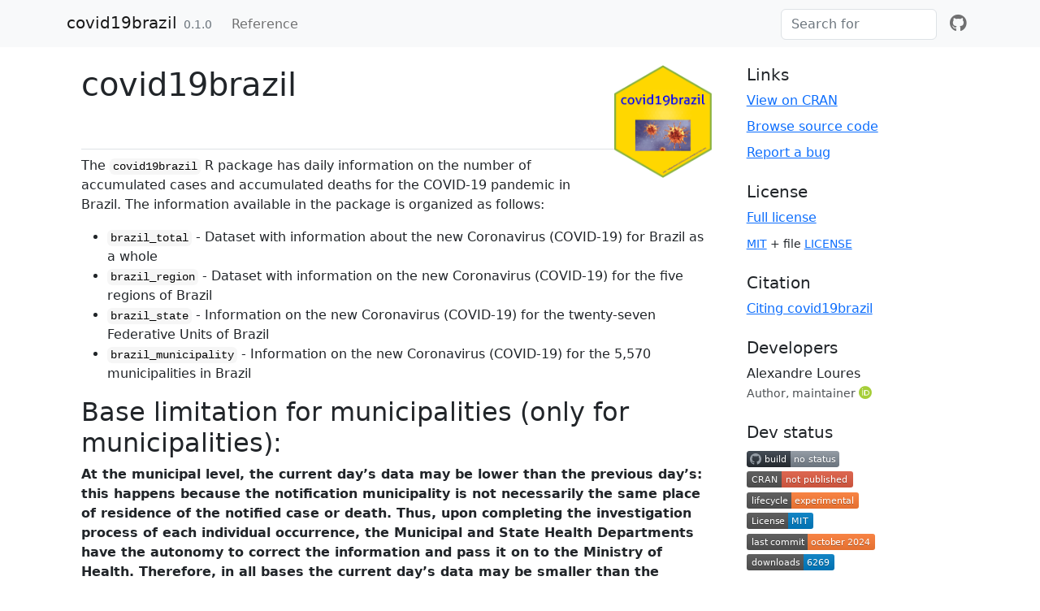

--- FILE ---
content_type: text/html
request_url: https://rodriguesloures.com/files/html/covid19brazil/index.html
body_size: 5110
content:
<!DOCTYPE html>
<!-- Generated by pkgdown: do not edit by hand --><html lang="en">
<head>
<meta http-equiv="Content-Type" content="text/html; charset=UTF-8">
<meta charset="utf-8">
<meta http-equiv="X-UA-Compatible" content="IE=edge">
<meta name="viewport" content="width=device-width, initial-scale=1, shrink-to-fit=no">
<meta name="description" content="Dataset with strategic information about COVID-19 in Brazil.
    Data for municipalities, states, region and Brazil. Data source:
    Sistema Unico de Saude - SUS.">
<title>COVID-19 Dataset for Brazil • covid19brazil</title>
<!-- favicons --><link rel="icon" type="image/png" sizes="16x16" href="favicon-16x16.png">
<link rel="icon" type="image/png" sizes="32x32" href="favicon-32x32.png">
<link rel="apple-touch-icon" type="image/png" sizes="180x180" href="apple-touch-icon.png">
<link rel="apple-touch-icon" type="image/png" sizes="120x120" href="apple-touch-icon-120x120.png">
<link rel="apple-touch-icon" type="image/png" sizes="76x76" href="apple-touch-icon-76x76.png">
<link rel="apple-touch-icon" type="image/png" sizes="60x60" href="apple-touch-icon-60x60.png">
<script src="deps/jquery-3.6.0/jquery-3.6.0.min.js"></script><meta name="viewport" content="width=device-width, initial-scale=1, shrink-to-fit=no">
<link href="deps/bootstrap-5.2.2/bootstrap.min.css" rel="stylesheet">
<script src="deps/bootstrap-5.2.2/bootstrap.bundle.min.js"></script><!-- Font Awesome icons --><link rel="stylesheet" href="https://cdnjs.cloudflare.com/ajax/libs/font-awesome/5.12.1/css/all.min.css" integrity="sha256-mmgLkCYLUQbXn0B1SRqzHar6dCnv9oZFPEC1g1cwlkk=" crossorigin="anonymous">
<link rel="stylesheet" href="https://cdnjs.cloudflare.com/ajax/libs/font-awesome/5.12.1/css/v4-shims.min.css" integrity="sha256-wZjR52fzng1pJHwx4aV2AO3yyTOXrcDW7jBpJtTwVxw=" crossorigin="anonymous">
<!-- bootstrap-toc --><script src="https://cdn.jsdelivr.net/gh/afeld/bootstrap-toc@v1.0.1/dist/bootstrap-toc.min.js" integrity="sha256-4veVQbu7//Lk5TSmc7YV48MxtMy98e26cf5MrgZYnwo=" crossorigin="anonymous"></script><!-- headroom.js --><script src="https://cdnjs.cloudflare.com/ajax/libs/headroom/0.11.0/headroom.min.js" integrity="sha256-AsUX4SJE1+yuDu5+mAVzJbuYNPHj/WroHuZ8Ir/CkE0=" crossorigin="anonymous"></script><script src="https://cdnjs.cloudflare.com/ajax/libs/headroom/0.11.0/jQuery.headroom.min.js" integrity="sha256-ZX/yNShbjqsohH1k95liqY9Gd8uOiE1S4vZc+9KQ1K4=" crossorigin="anonymous"></script><!-- clipboard.js --><script src="https://cdnjs.cloudflare.com/ajax/libs/clipboard.js/2.0.6/clipboard.min.js" integrity="sha256-inc5kl9MA1hkeYUt+EC3BhlIgyp/2jDIyBLS6k3UxPI=" crossorigin="anonymous"></script><!-- search --><script src="https://cdnjs.cloudflare.com/ajax/libs/fuse.js/6.4.6/fuse.js" integrity="sha512-zv6Ywkjyktsohkbp9bb45V6tEMoWhzFzXis+LrMehmJZZSys19Yxf1dopHx7WzIKxr5tK2dVcYmaCk2uqdjF4A==" crossorigin="anonymous"></script><script src="https://cdnjs.cloudflare.com/ajax/libs/autocomplete.js/0.38.0/autocomplete.jquery.min.js" integrity="sha512-GU9ayf+66Xx2TmpxqJpliWbT5PiGYxpaG8rfnBEk1LL8l1KGkRShhngwdXK1UgqhAzWpZHSiYPc09/NwDQIGyg==" crossorigin="anonymous"></script><script src="https://cdnjs.cloudflare.com/ajax/libs/mark.js/8.11.1/mark.min.js" integrity="sha512-5CYOlHXGh6QpOFA/TeTylKLWfB3ftPsde7AnmhuitiTX4K5SqCLBeKro6sPS8ilsz1Q4NRx3v8Ko2IBiszzdww==" crossorigin="anonymous"></script><!-- pkgdown --><script src="pkgdown.js"></script><meta property="og:title" content="COVID-19 Dataset for Brazil">
<meta property="og:description" content="Dataset with strategic information about COVID-19 in Brazil.
    Data for municipalities, states, region and Brazil. Data source:
    Sistema Unico de Saude - SUS.">
<meta property="og:image" content="/logo.png">
<!-- mathjax --><script src="https://cdnjs.cloudflare.com/ajax/libs/mathjax/2.7.5/MathJax.js" integrity="sha256-nvJJv9wWKEm88qvoQl9ekL2J+k/RWIsaSScxxlsrv8k=" crossorigin="anonymous"></script><script src="https://cdnjs.cloudflare.com/ajax/libs/mathjax/2.7.5/config/TeX-AMS-MML_HTMLorMML.js" integrity="sha256-84DKXVJXs0/F8OTMzX4UR909+jtl4G7SPypPavF+GfA=" crossorigin="anonymous"></script><!--[if lt IE 9]>
<script src="https://oss.maxcdn.com/html5shiv/3.7.3/html5shiv.min.js"></script>
<script src="https://oss.maxcdn.com/respond/1.4.2/respond.min.js"></script>
<![endif]-->
</head>
<body>
    <a href="#main" class="visually-hidden-focusable">Skip to contents</a>
    

    <nav class="navbar fixed-top navbar-light navbar-expand-lg bg-light"><div class="container">
    
    <a class="navbar-brand me-2" href="index.html">covid19brazil</a>

    <small class="nav-text text-muted me-auto" data-bs-toggle="tooltip" data-bs-placement="bottom" title="">0.1.0</small>

    
    <button class="navbar-toggler" type="button" data-bs-toggle="collapse" data-bs-target="#navbar" aria-controls="navbar" aria-expanded="false" aria-label="Toggle navigation">
      <span class="navbar-toggler-icon"></span>
    </button>

    <div id="navbar" class="collapse navbar-collapse ms-3">
      <ul class="navbar-nav me-auto">
<li class="nav-item">
  <a class="nav-link" href="reference/index.html">Reference</a>
</li>
      </ul>
<form class="form-inline my-2 my-lg-0" role="search">
        <input type="search" class="form-control me-sm-2" aria-label="Toggle navigation" name="search-input" data-search-index="search.json" id="search-input" placeholder="Search for" autocomplete="off">
</form>

      <ul class="navbar-nav">
<li class="nav-item">
  <a class="external-link nav-link" href="https://github.com/alexandreloures/covid19brazil/" aria-label="github">
    <span class="fab fa fab fa-github fa-lg"></span>
     
  </a>
</li>
      </ul>
</div>

    
  </div>
</nav><div class="container template-home">
<div class="row">
  <main id="main" class="col-md-9"><div class="section level1">
<div class="page-header">
<img src="logo.png" class="logo" alt=""><h1 id="covid19brazil-">covid19brazil 
<a class="anchor" aria-label="anchor" href="#covid19brazil-"></a>
</h1>
</div>
<!-- badges: start -->

<p>The <code>covid19brazil</code> R package has daily information on the number of accumulated cases and accumulated deaths for the COVID-19 pandemic in Brazil. The information available in the package is organized as follows:</p>
<ul>
<li>
<code>brazil_total</code> - Dataset with information about the new Coronavirus (COVID-19) for Brazil as a whole</li>
<li>
<code>brazil_region</code> - Dataset with information on the new Coronavirus (COVID-19) for the five regions of Brazil</li>
<li>
<code>brazil_state</code> - Information on the new Coronavirus (COVID-19) for the twenty-seven Federative Units of Brazil</li>
<li>
<code>brazil_municipality</code> - Information on the new Coronavirus (COVID-19) for the 5,570 municipalities in Brazil</li>
</ul>
<div class="section level2">
<h2 id="base-limitation-for-municipalities-only-for-municipalities">Base limitation for municipalities (only for municipalities):<a class="anchor" aria-label="anchor" href="#base-limitation-for-municipalities-only-for-municipalities"></a>
</h2>
<p><strong>At the municipal level, the current day’s data may be lower than the previous day’s: this happens because the notification municipality is not necessarily the same place of residence of the notified case or death. Thus, upon completing the investigation process of each individual occurrence, the Municipal and State Health Departments have the autonomy to correct the information and pass it on to the Ministry of Health. Therefore, in all bases the current day’s data may be smaller than the previous day’s data.</strong></p>
</div>
</div>
<div class="section level1">
<h1 id="installation">Installation<a class="anchor" aria-label="anchor" href="#installation"></a>
</h1>
<p>To install the <code>package</code>, one of the two standard methods for installing <code>packages</code>in R can be adopted. Directly through the <a href="https://cran.r-project.org/package=covid19brazil" class="external-link">cran</a> (choosing the closest repository):</p>
<div class="sourceCode" id="cb1"><pre class="downlit sourceCode r">
<code class="sourceCode R"><span><span class="fu"><a href="https://rdrr.io/r/utils/install.packages.html" class="external-link">install.packages</a></span> <span class="op">(</span><span class="st">"covid19brazil"</span><span class="op">)</span></span></code></pre></div>
<p>Or even using the command below. In the latter case, the latest version of the <code>package</code> will be installed.</p>
<div class="sourceCode" id="cb2"><pre class="downlit sourceCode r">
<code class="sourceCode R"><span><span class="co"># install.packages ("devtools")</span></span>
<span><span class="fu">devtools</span><span class="fu">::</span><span class="fu"><a href="https://remotes.r-lib.org/reference/install_github.html" class="external-link">install_github</a></span> <span class="op">(</span><span class="st">"AlexandreLoures/covid19brazil"</span><span class="op">)</span></span></code></pre></div>
</div>
<div class="section level1">
<h1 id="the-update_data-command">The update_data command<a class="anchor" aria-label="anchor" href="#the-update_data-command"></a>
</h1>
<p>To obtain the most up-to-date version of the data on the new coronavirus (COVID-19) pandemic in Brazil, use the <code>update_data</code> command. Data is updated daily on <a href="https://github.com/AlexandreLoures/covid19brazil" class="external-link">Github (Dev) version</a>, however, the <a href="https://cran.r-project.org/package=covid19brazil" class="external-link">CRAN version</a> of the <code>covid19brazil</code> package is updated every month or two. <strong>Don’t forget to restart the R session to load the new data</strong>.</p>
<div class="sourceCode" id="cb3"><pre class="downlit sourceCode r">
<code class="sourceCode R"><span><span class="fu"><a href="reference/update_data.html">update_data</a></span> <span class="op">(</span><span class="op">)</span></span></code></pre></div>
</div>
<div class="section level1">
<h1 id="using-the-package">Using the package<a class="anchor" aria-label="anchor" href="#using-the-package"></a>
</h1>
<div class="sourceCode" id="cb4"><pre class="downlit sourceCode r">
<code class="sourceCode R"><span><span class="fu"><a href="https://rdrr.io/r/utils/data.html" class="external-link">data</a></span> <span class="op">(</span><span class="st">"brazil_total"</span><span class="op">)</span></span>
<span></span>
<span><span class="fu"><a href="https://rdrr.io/r/utils/head.html" class="external-link">head</a></span> <span class="op">(</span><span class="va">brazil_total</span><span class="op">)</span></span>
<span><span class="co">#   region       date epidWeek population accumCases newCases accumDeaths</span></span>
<span><span class="co"># 1 Brasil 2020-02-25        9  210147125          0        0           0</span></span>
<span><span class="co"># 2 Brasil 2020-02-26        9  210147125          1        1           0</span></span>
<span><span class="co"># 3 Brasil 2020-02-27        9  210147125          1        0           0</span></span>
<span><span class="co"># 4 Brasil 2020-02-28        9  210147125          1        0           0</span></span>
<span><span class="co"># 5 Brasil 2020-02-29        9  210147125          2        1           0</span></span>
<span><span class="co"># 6 Brasil 2020-03-01       10  210147125          2        0           0</span></span>
<span><span class="co">#   newDeaths newRecov followUp</span></span>
<span><span class="co"># 1         0        0        0</span></span>
<span><span class="co"># 2         0        1        0</span></span>
<span><span class="co"># 3         0        1        0</span></span>
<span><span class="co"># 4         0        0        1</span></span>
<span><span class="co"># 5         0        1        1</span></span>
<span><span class="co"># 6         0        1        1</span></span></code></pre></div>
</div>
<div class="section level1">
<h1 id="download-read-and-analyze-the-microdata">Download, read and analyze the microdata<a class="anchor" aria-label="anchor" href="#download-read-and-analyze-the-microdata"></a>
</h1>
<p>The purpose of this section is to analyze data on cases, deaths, proportions and geographic distribution on the COVID-19 pandemic in Brazil, made available by the <a href="https://www.gov.br/saude/pt-br" class="external-link">Ministerio da Saude - Sistema Unico de Saude (SUS)</a>. Data are available as of 2020-01-30, when the first suspected case appeared in Brazil.</p>
<div class="section level2">
<h2 id="cases-accumulated-per-100000-inhabitants">Cases accumulated per 100,000 inhabitants<a class="anchor" aria-label="anchor" href="#cases-accumulated-per-100000-inhabitants"></a>
</h2>
<p>The graph below shows the number of cases accumulated in each Federative Unit of Brazil per 100,000 inhabitants (data for the day 2023-03-10).</p>
<p>Data source: <a href="https://www.gov.br/saude/pt-br" class="external-link">Ministerio da Saude - Sistema Unico de Saude (SUS)</a></p>
<p><img src="reference/figures/mapCases.png" width="100%">  </p>
<p>Below is the graph for the number of cases accumulated per 100,000 inhabitants for each of the five macro-regions in Brazil, information until the 2023-03-10.</p>
<p><img src="reference/figures/cases100.png" width="100%"></p>
<p>The next graph refers to the number of accumulated cases per 100,000 inhabitants for each of the 853 municipalities in the state Minas Gerais (data for the day 2023-03-10).</p>
<p><img src="reference/figures/mgCases100.png" width="100%"></p>
</div>
<div class="section level2">
<h2 id="deaths-accumulated-per-100000-inhabitants">Deaths accumulated per 100,000 inhabitants<a class="anchor" aria-label="anchor" href="#deaths-accumulated-per-100000-inhabitants"></a>
</h2>
<p>In turn, the next graph shows the number of deaths accumulated in each Federative Unit of Brazil per 100,000 inhabitants (data for the day 2023-03-10).</p>
<p>Data source: <a href="https://www.gov.br/saude/pt-br" class="external-link">Ministerio da Saude - Sistema Unico de Saude (SUS)</a></p>
<p><img src="reference/figures/mapDeaths.png" width="100%">  </p>
<p>The graph below shows the number of accumulated deaths per 100,000 inhabitants for each of Brazil’s five macro-regions, information until the 2023-03-10.</p>
<p><img src="reference/figures/deaths100.png" width="100%">  </p>
<p>The next graph refers to the number of accumulated deaths per 100,000 inhabitants for each of the 853 municipalities in the state of Minas Gerais (data for the day 2023-03-10).</p>
<p><img src="reference/figures/mgDeaths100.png" width="100%"></p>
<!-- 
&#10;```r
library (ploty)
&#10;plot_ly(data = brazil_total,
        x = ~ date,
        y = ~home_confinement, 
        name = 'Home Confinement', 
        fillcolor = '#FDBBBC',
        type = 'scatter',
        mode = 'none', 
        stackgroup = 'one') %>%
  add_trace( y = ~ hospitalized_with_symptoms, 
             name = "Hospitalized with Symptoms",
             fillcolor = '#E41317') %>%
  add_trace(y = ~intensive_care, 
                name = 'Intensive Care', 
                fillcolor = '#9E0003') %>%
  layout(title = "Number of cases accumulated by region",
         legend = list(x = 0.8, y = 0.9),
         yaxis = list(title = "Number of Cases"),
         xaxis = list(title = "Source: Ministerio da Saude (Sistema Unico de Saude"))
```
&#10;<img src="man/figures/accumCases.png" width="100%" />
&#10;```r
p <- plot_ly(data = brazil_total,
        x = ~ date,
        y = ~home_confinement, 
        name = 'Home Confinement', 
        fillcolor = '#FDBBBC',
        type = 'scatter',
        mode = 'none', 
        stackgroup = 'one') %>%
  add_trace( y = ~ hospitalized_with_symptoms, 
             name = "Hospitalized with Symptoms",
             fillcolor = '#E41317') %>%
  add_trace(y = ~intensive_care, 
                name = 'Intensive Care', 
                fillcolor = '#9E0003') %>%
  layout(title = "Number of deaths accumulated by region",
         legend = list(x = 0.8, y = 0.9),
         yaxis = list(title = "Number of Deaths"),
         xaxis = list(title = "Source: Ministerio da Saude (Sistema Unico de Saude"))
```
&#10;<img src="man/figures/accumDeaths.png" width="100%" />
&#10;-->
</div>
<div class="section level2">
<h2 id="moving-averages-and-forecast-polynomial-interpolation">Moving averages and forecast (Polynomial interpolation)<a class="anchor" aria-label="anchor" href="#moving-averages-and-forecast-polynomial-interpolation"></a>
</h2>
<!--
```r
library (ploty)
&#10;plot_ly(data = brazil_total,
        x = ~ date,
        y = ~home_confinement, 
        name = 'Home Confinement', 
        fillcolor = '#FDBBBC',
        type = 'scatter',
        mode = 'none', 
        stackgroup = 'one') %>%
  add_trace( y = ~ hospitalized_with_symptoms, 
             name = "Hospitalized with Symptoms",
             fillcolor = '#E41317') %>%
  add_trace(y = ~intensive_care, 
                name = 'Intensive Care', 
                fillcolor = '#9E0003') %>%
  layout(title = "Number of cases accumulated by region",
         legend = list(x = 0.8, y = 0.9),
         yaxis = list(title = "Number of Cases"),
         xaxis = list(title = "Source: Ministerio da Saude (Sistema Unico de Saude"))
```
-->
<p>The graph below presents the data for the number of daily new Covid-19 cases, respectively, for Brazil and for the municipality of Sao Joao del Rey (belonging to the state of Minas Gerais), a 3-day moving average, a 7-day moving average and the forecast, obtained by polynomial interpolation of degree 5, covering the entire period plus 15 days (last day of observed data is 2023-02-17).</p>
<p><img src="reference/figures/predCases.png" width="100%">  </p>
<p><img src="reference/figures/predCases_sjdr.png" width="100%">  </p>
<!--
&#10;```r
p <- plot_ly(data = brazil_total,
        x = ~ date,
        y = ~home_confinement, 
        name = 'Home Confinement', 
        fillcolor = '#FDBBBC',
        type = 'scatter',
        mode = 'none', 
        stackgroup = 'one') %>%
  add_trace( y = ~ hospitalized_with_symptoms, 
             name = "Hospitalized with Symptoms",
             fillcolor = '#E41317') %>%
  add_trace(y = ~intensive_care, 
                name = 'Intensive Care', 
                fillcolor = '#9E0003') %>%
  layout(title = "Number of deaths accumulated by region",
         legend = list(x = 0.8, y = 0.9),
         yaxis = list(title = "Number of Deaths"),
         xaxis = list(title = "Source: Ministerio da Saude (Sistema Unico de Saude"))
```
-->
<p>The next graph presents the data for the number of new daily deaths caused by Covid-19, respectively, for Brazil and for the municipality of Sao Joao del Rey (belonging to the state of Minas Gerais), a 3-day moving average, a 7-day moving average and the forecast, obtained by polynomial interpolation of degree 5, covering the entire period plus 15 days (last day of observed data is 2023-02-17a).</p>
<p><img src="reference/figures/predDeaths.png" width="100%">  </p>
<p><img src="reference/figures/predDeaths_sjdr.png" width="100%"></p>
</div>
</div>

  </main><aside class="col-md-3"><div class="links">
<h2 data-toc-skip>Links</h2>
<ul class="list-unstyled">
<li><a href="https://cloud.r-project.org/package=covid19brazil" class="external-link">View on CRAN</a></li>
<li><a href="https://github.com/alexandreloures/covid19brazil/" class="external-link">Browse source code</a></li>
<li><a href="https://github.com/alexandreloures/covid19brazil/issues" class="external-link">Report a bug</a></li>
</ul>
</div>

<div class="license">
<h2 data-toc-skip>License</h2>
<ul class="list-unstyled">
<li><a href="LICENSE.html">Full license</a></li>
<li><small><a href="https://opensource.org/licenses/mit-license.php" class="external-link">MIT</a> + file <a href="LICENSE-text.html">LICENSE</a></small></li>
</ul>
</div>


<div class="citation">
<h2 data-toc-skip>Citation</h2>
<ul class="list-unstyled">
<li><a href="authors.html#citation">Citing covid19brazil</a></li>
</ul>
</div>

<div class="developers">
<h2 data-toc-skip>Developers</h2>
<ul class="list-unstyled">
<li>Alexandre Loures <br><small class="roles"> Author, maintainer </small> <a href="https://orcid.org/https://orcid.org/0000-0002-1288-0135" target="orcid.widget" aria-label="ORCID" class="external-link"><span class="fab fa-orcid orcid" aria-hidden="true"></span></a> </li>
</ul>
</div>

<div class="dev-status">
<h2 data-toc-skip>Dev status</h2>
<ul class="list-unstyled">
<li><a href="https://github.com/AlexandreLoures/covid19brazil/actions" class="external-link"><img src="https://github.com/AlexandreLoures/covid19brazil/actions/workflows/main.yml/badge.svg" alt="build"></a></li>
<li><a href="https://cran.r-project.org/package=covid19brazil" class="external-link"><img src="https://www.r-pkg.org/badges/version/covid19brazil" alt="CRAN_Status_Badge"></a></li>
<li><a href="https://lifecycle.r-lib.org/articles/stages.html" class="external-link"><img src="https://img.shields.io/badge/lifecycle-experimental-orange.svg" alt="lifecycle"></a></li>
<li><a href="https://opensource.org/licenses/MIT" class="external-link"><img src="https://img.shields.io/badge/License-MIT-blue.svg" alt="License: Mit"></a></li>
<li><a href="https://github.com/AlexandreLoures/covid19Brazil/commit/main" class="external-link"><img src="https://img.shields.io/github/last-commit/AlexandreLoures/covid19brazil" alt="Github commit"></a></li>
<li><a href="https://cran.r-project.org/package=covid19brazil" class="external-link"><img src="https://cranlogs.r-pkg.org/badges/grand-total/covid19brazil?color=blue"></a></li>
</ul>
</div>

  </aside>
</div>


    <footer><div class="pkgdown-footer-left">
  <p></p>
<p>Developed by Alexandre Loures.</p>
</div>

<div class="pkgdown-footer-right">
  <p></p>
<p>Site built with <a href="https://pkgdown.r-lib.org/" class="external-link">pkgdown</a> 2.0.7.</p>
</div>

    </footer>
</div>

  

  

  </body>
</html>


--- FILE ---
content_type: image/svg+xml; charset=utf-8
request_url: https://www.r-pkg.org/badges/version/covid19brazil
body_size: 160
content:
<svg xmlns="http://www.w3.org/2000/svg" width="131" height="20" aria-label="CRAN not published">
  <linearGradient id="b" x2="0" y2="100%">
    <stop offset="0" stop-color="#bbb" stop-opacity=".1"/>
    <stop offset="1" stop-opacity=".1"/>
  </linearGradient>
  <mask id="a">
    <rect width="131" height="20" rx="3" fill="#fff"/>
  </mask>
  <g mask="url(#a)">
    <path fill="#555" d="M0 0h43v20H0z"/>
    <path fill="#e05d44" d="M43 0h114v20H43z"/>
    <path fill="url(#b)" d="M0 0h131v20H0z"/>
  </g>
  <g fill="#fff" text-anchor="middle"
     font-family="DejaVu Sans,Verdana,Geneva,sans-serif" font-size="11">
    <text x="21.5" y="15" fill="#010101" fill-opacity=".3">
      CRAN
    </text>
    <text x="21.5" y="14">
      CRAN
    </text>
    <text x="86" y="15" fill="#010101" fill-opacity=".3">
      not published
    </text>
    <text x="86" y="14">
      not published
    </text>
  </g>
</svg>

--- FILE ---
content_type: image/svg+xml;charset=utf-8
request_url: https://img.shields.io/badge/License-MIT-blue.svg
body_size: 0
content:
<svg xmlns="http://www.w3.org/2000/svg" width="82" height="20" role="img" aria-label="License: MIT"><title>License: MIT</title><linearGradient id="s" x2="0" y2="100%"><stop offset="0" stop-color="#bbb" stop-opacity=".1"/><stop offset="1" stop-opacity=".1"/></linearGradient><clipPath id="r"><rect width="82" height="20" rx="3" fill="#fff"/></clipPath><g clip-path="url(#r)"><rect width="51" height="20" fill="#555"/><rect x="51" width="31" height="20" fill="#007ec6"/><rect width="82" height="20" fill="url(#s)"/></g><g fill="#fff" text-anchor="middle" font-family="Verdana,Geneva,DejaVu Sans,sans-serif" text-rendering="geometricPrecision" font-size="110"><text aria-hidden="true" x="265" y="150" fill="#010101" fill-opacity=".3" transform="scale(.1)" textLength="410">License</text><text x="265" y="140" transform="scale(.1)" fill="#fff" textLength="410">License</text><text aria-hidden="true" x="655" y="150" fill="#010101" fill-opacity=".3" transform="scale(.1)" textLength="210">MIT</text><text x="655" y="140" transform="scale(.1)" fill="#fff" textLength="210">MIT</text></g></svg>

--- FILE ---
content_type: image/svg+xml; charset=utf-8
request_url: https://cranlogs.r-pkg.org/badges/grand-total/covid19brazil?color=blue
body_size: -66
content:
<svg xmlns="http://www.w3.org/2000/svg" width="108" height="20" aria-label="CRAN downloads 6269">
  <linearGradient id="b" x2="0" y2="100%">
    <stop offset="0" stop-color="#bbb" stop-opacity=".1"/>
    <stop offset="1" stop-opacity=".1"/>
  </linearGradient>
  <mask id="a">
    <rect width="108" height="20" rx="3" fill="#fff"/>
  </mask>
  <g mask="url(#a)"><path fill="#555" d="M0 0h70v20H0z"/>
    <path fill="#007ec6" d="M70 0h38v20H70z"/>
    <path fill="url(#b)" d="M0 0h108v20H0z"/>
  </g>
  <g fill="#fff" text-anchor="middle"
     font-family="DejaVu Sans,Verdana,Geneva,sans-serif" font-size="11">
    <text x="36" y="15" fill="#010101" fill-opacity=".3">
      downloads
    </text>
    <text x="36" y="14">
      downloads
    </text>
    <text x="88" y="15" fill="#010101" fill-opacity=".3">
      6269
    </text>
    <text x="88" y="14">
      6269
    </text>
  </g>
</svg>

--- FILE ---
content_type: image/svg+xml;charset=utf-8
request_url: https://img.shields.io/github/last-commit/AlexandreLoures/covid19brazil
body_size: 153
content:
<svg xmlns="http://www.w3.org/2000/svg" width="158" height="20" role="img" aria-label="last commit: october 2024"><title>last commit: october 2024</title><linearGradient id="s" x2="0" y2="100%"><stop offset="0" stop-color="#bbb" stop-opacity=".1"/><stop offset="1" stop-opacity=".1"/></linearGradient><clipPath id="r"><rect width="158" height="20" rx="3" fill="#fff"/></clipPath><g clip-path="url(#r)"><rect width="75" height="20" fill="#555"/><rect x="75" width="83" height="20" fill="#fe7d37"/><rect width="158" height="20" fill="url(#s)"/></g><g fill="#fff" text-anchor="middle" font-family="Verdana,Geneva,DejaVu Sans,sans-serif" text-rendering="geometricPrecision" font-size="110"><text aria-hidden="true" x="385" y="150" fill="#010101" fill-opacity=".3" transform="scale(.1)" textLength="650">last commit</text><text x="385" y="140" transform="scale(.1)" fill="#fff" textLength="650">last commit</text><text aria-hidden="true" x="1155" y="150" fill="#010101" fill-opacity=".3" transform="scale(.1)" textLength="730">october 2024</text><text x="1155" y="140" transform="scale(.1)" fill="#fff" textLength="730">october 2024</text></g></svg>